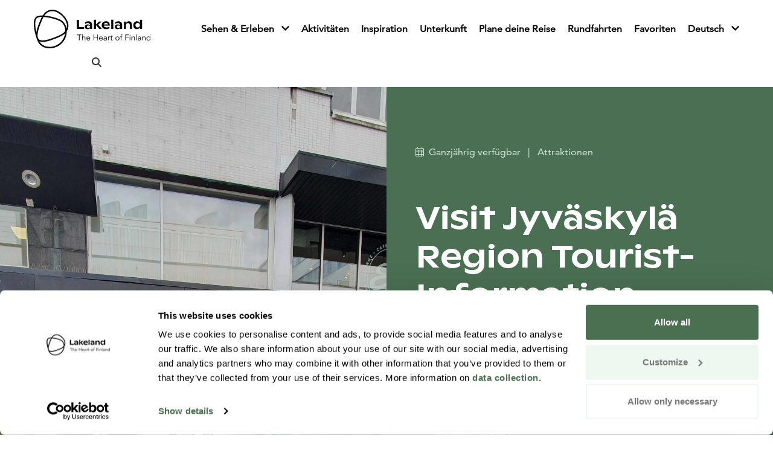

--- FILE ---
content_type: text/html; charset=UTF-8
request_url: https://visitlakelandfinland.com/de/produkte/visit-jyvaskyla-region-tourist-office/
body_size: 12647
content:
<!doctype html>
<html lang="de-DE">

<head>
	<meta charset="UTF-8">
	<meta name="viewport" content="width=device-width, initial-scale=1">
	<link rel="profile" href="http://gmpg.org/xfn/11">
	<!-- <script src="https://kit.fontawesome.com/011e2abf1f.js" crossorigin="anonymous"></script> -->
  <script src="https://kit.fontawesome.com/6a5923ef54.js" crossorigin="anonymous"></script>
  <script type="text/javascript">
	window.dataLayer = window.dataLayer || [];

	function gtag() {
		dataLayer.push(arguments);
	}

	gtag("consent", "default", {
		ad_personalization: "denied",
		ad_storage: "denied",
		ad_user_data: "denied",
		analytics_storage: "denied",
		functionality_storage: "denied",
		personalization_storage: "denied",
		security_storage: "granted",
		wait_for_update: 500,
	});
	gtag("set", "ads_data_redaction", true);
	</script>
<script type="text/javascript">
		(function (w, d, s, l, i) {
		w[l] = w[l] || [];
		w[l].push({'gtm.start': new Date().getTime(), event: 'gtm.js'});
		var f = d.getElementsByTagName(s)[0], j = d.createElement(s), dl = l !== 'dataLayer' ? '&l=' + l : '';
		j.async = true;
		j.src = 'https://www.googletagmanager.com/gtm.js?id=' + i + dl;
		f.parentNode.insertBefore(j, f);
	})(
		window,
		document,
		'script',
		'dataLayer',
		'GTM-PBJM4WN'
	);
</script>
<script type="text/javascript"
		id="Cookiebot"
		src="https://consent.cookiebot.com/uc.js"
		data-implementation="wp"
		data-cbid="db9717d9-c0b7-48a2-94b5-6566df54913e"
								></script>
<meta name='robots' content='index, follow, max-image-preview:large, max-snippet:-1, max-video-preview:-1' />
<link rel="alternate" href="https://visitlakelandfinland.com/products/visit-jyvaskyla-region-tourist-office/" hreflang="en" />
<link rel="alternate" href="https://visitlakelandfinland.com/de/produkte/visit-jyvaskyla-region-tourist-office/" hreflang="de" />

	<!-- This site is optimized with the Yoast SEO plugin v26.7 - https://yoast.com/wordpress/plugins/seo/ -->
	<title>Visit Jyväskylä Region Tourist-Information - Visit Lakeland Finland</title>
	<link rel="canonical" href="https://visitlakelandfinland.com/de/produkte/visit-jyvaskyla-region-tourist-office/" />
	<meta property="og:locale" content="de_DE" />
	<meta property="og:locale:alternate" content="en_GB" />
	<meta property="og:type" content="article" />
	<meta property="og:title" content="Visit Jyväskylä Region Tourist-Information - Visit Lakeland Finland" />
	<meta property="og:description" content="Die Tourist-Information von Visit Jyväskylä Region fungiert als gemeinsame Informationsstelle für Jyväskylä, Laukaa, Muurame, Uurainen, Hankasalmi, Petäjävesi, Saarijärvi, Toivakka, Joutsa, Jämsä, Keuruu und Äänekoski. Bei der Tourist-Information bekommen Sie Informationen über Sehenswürdigkeiten, Unterkünfte, Restaurants und Veranstaltungen in der Region Jyväskylä. Bei der Tourist-Information erhalten Sie auch Prospekte und Karten der Region und können für sich [&hellip;]" />
	<meta property="og:url" content="https://visitlakelandfinland.com/de/produkte/visit-jyvaskyla-region-tourist-office/" />
	<meta property="og:site_name" content="Visit Lakeland Finland" />
	<meta property="article:modified_time" content="2026-01-14T02:43:47+00:00" />
	<meta property="og:image" content="https://visitlakelandfinland.com/wp-content/uploads/2024/02/9bf1d7e0-cfcc-11ee-a6ae-11eb26ccfaa7.jpeg" />
	<meta property="og:image:width" content="1920" />
	<meta property="og:image:height" content="1080" />
	<meta property="og:image:type" content="image/jpeg" />
	<meta name="twitter:card" content="summary_large_image" />
	<script type="application/ld+json" class="yoast-schema-graph">{"@context":"https://schema.org","@graph":[{"@type":"WebPage","@id":"https://visitlakelandfinland.com/de/produkte/visit-jyvaskyla-region-tourist-office/","url":"https://visitlakelandfinland.com/de/produkte/visit-jyvaskyla-region-tourist-office/","name":"Visit Jyväskylä Region Tourist-Information - Visit Lakeland Finland","isPartOf":{"@id":"https://visitlakelandfinland.com/de/lakeland-finland/#website"},"primaryImageOfPage":{"@id":"https://visitlakelandfinland.com/de/produkte/visit-jyvaskyla-region-tourist-office/#primaryimage"},"image":{"@id":"https://visitlakelandfinland.com/de/produkte/visit-jyvaskyla-region-tourist-office/#primaryimage"},"thumbnailUrl":"https://visitlakelandfinland.com/wp-content/uploads/2024/02/9bf1d7e0-cfcc-11ee-a6ae-11eb26ccfaa7.jpeg","datePublished":"2024-02-25T22:24:59+00:00","dateModified":"2026-01-14T02:43:47+00:00","breadcrumb":{"@id":"https://visitlakelandfinland.com/de/produkte/visit-jyvaskyla-region-tourist-office/#breadcrumb"},"inLanguage":"de","potentialAction":[{"@type":"ReadAction","target":["https://visitlakelandfinland.com/de/produkte/visit-jyvaskyla-region-tourist-office/"]}]},{"@type":"ImageObject","inLanguage":"de","@id":"https://visitlakelandfinland.com/de/produkte/visit-jyvaskyla-region-tourist-office/#primaryimage","url":"https://visitlakelandfinland.com/wp-content/uploads/2024/02/9bf1d7e0-cfcc-11ee-a6ae-11eb26ccfaa7.jpeg","contentUrl":"https://visitlakelandfinland.com/wp-content/uploads/2024/02/9bf1d7e0-cfcc-11ee-a6ae-11eb26ccfaa7.jpeg","width":1920,"height":1080},{"@type":"BreadcrumbList","@id":"https://visitlakelandfinland.com/de/produkte/visit-jyvaskyla-region-tourist-office/#breadcrumb","itemListElement":[{"@type":"ListItem","position":1,"name":"Home","item":"https://visitlakelandfinland.com/de/lakeland-finland/"},{"@type":"ListItem","position":2,"name":"Produkte","item":"https://visitlakelandfinland.com/de/produkte/"},{"@type":"ListItem","position":3,"name":"Visit Jyväskylä Region Tourist-Information"}]},{"@type":"WebSite","@id":"https://visitlakelandfinland.com/de/lakeland-finland/#website","url":"https://visitlakelandfinland.com/de/lakeland-finland/","name":"Visit Lakeland Finland","description":"","potentialAction":[{"@type":"SearchAction","target":{"@type":"EntryPoint","urlTemplate":"https://visitlakelandfinland.com/de/lakeland-finland/?s={search_term_string}"},"query-input":{"@type":"PropertyValueSpecification","valueRequired":true,"valueName":"search_term_string"}}],"inLanguage":"de"}]}</script>
	<!-- / Yoast SEO plugin. -->


<link rel='dns-prefetch' href='//maps.googleapis.com' />
<link rel="alternate" title="oEmbed (JSON)" type="application/json+oembed" href="https://visitlakelandfinland.com/wp-json/oembed/1.0/embed?url=https%3A%2F%2Fvisitlakelandfinland.com%2Fde%2Fprodukte%2Fvisit-jyvaskyla-region-tourist-office%2F&#038;lang=de" />
<link rel="alternate" title="oEmbed (XML)" type="text/xml+oembed" href="https://visitlakelandfinland.com/wp-json/oembed/1.0/embed?url=https%3A%2F%2Fvisitlakelandfinland.com%2Fde%2Fprodukte%2Fvisit-jyvaskyla-region-tourist-office%2F&#038;format=xml&#038;lang=de" />
<style id='wp-img-auto-sizes-contain-inline-css' type='text/css'>
img:is([sizes=auto i],[sizes^="auto," i]){contain-intrinsic-size:3000px 1500px}
/*# sourceURL=wp-img-auto-sizes-contain-inline-css */
</style>
<style id='wp-block-library-inline-css' type='text/css'>
:root{
  --wp-block-synced-color:#7a00df;
  --wp-block-synced-color--rgb:122, 0, 223;
  --wp-bound-block-color:var(--wp-block-synced-color);
  --wp-editor-canvas-background:#ddd;
  --wp-admin-theme-color:#007cba;
  --wp-admin-theme-color--rgb:0, 124, 186;
  --wp-admin-theme-color-darker-10:#006ba1;
  --wp-admin-theme-color-darker-10--rgb:0, 107, 160.5;
  --wp-admin-theme-color-darker-20:#005a87;
  --wp-admin-theme-color-darker-20--rgb:0, 90, 135;
  --wp-admin-border-width-focus:2px;
}
@media (min-resolution:192dpi){
  :root{
    --wp-admin-border-width-focus:1.5px;
  }
}
.wp-element-button{
  cursor:pointer;
}

:root .has-very-light-gray-background-color{
  background-color:#eee;
}
:root .has-very-dark-gray-background-color{
  background-color:#313131;
}
:root .has-very-light-gray-color{
  color:#eee;
}
:root .has-very-dark-gray-color{
  color:#313131;
}
:root .has-vivid-green-cyan-to-vivid-cyan-blue-gradient-background{
  background:linear-gradient(135deg, #00d084, #0693e3);
}
:root .has-purple-crush-gradient-background{
  background:linear-gradient(135deg, #34e2e4, #4721fb 50%, #ab1dfe);
}
:root .has-hazy-dawn-gradient-background{
  background:linear-gradient(135deg, #faaca8, #dad0ec);
}
:root .has-subdued-olive-gradient-background{
  background:linear-gradient(135deg, #fafae1, #67a671);
}
:root .has-atomic-cream-gradient-background{
  background:linear-gradient(135deg, #fdd79a, #004a59);
}
:root .has-nightshade-gradient-background{
  background:linear-gradient(135deg, #330968, #31cdcf);
}
:root .has-midnight-gradient-background{
  background:linear-gradient(135deg, #020381, #2874fc);
}
:root{
  --wp--preset--font-size--normal:16px;
  --wp--preset--font-size--huge:42px;
}

.has-regular-font-size{
  font-size:1em;
}

.has-larger-font-size{
  font-size:2.625em;
}

.has-normal-font-size{
  font-size:var(--wp--preset--font-size--normal);
}

.has-huge-font-size{
  font-size:var(--wp--preset--font-size--huge);
}

.has-text-align-center{
  text-align:center;
}

.has-text-align-left{
  text-align:left;
}

.has-text-align-right{
  text-align:right;
}

.has-fit-text{
  white-space:nowrap !important;
}

#end-resizable-editor-section{
  display:none;
}

.aligncenter{
  clear:both;
}

.items-justified-left{
  justify-content:flex-start;
}

.items-justified-center{
  justify-content:center;
}

.items-justified-right{
  justify-content:flex-end;
}

.items-justified-space-between{
  justify-content:space-between;
}

.screen-reader-text{
  border:0;
  clip-path:inset(50%);
  height:1px;
  margin:-1px;
  overflow:hidden;
  padding:0;
  position:absolute;
  width:1px;
  word-wrap:normal !important;
}

.screen-reader-text:focus{
  background-color:#ddd;
  clip-path:none;
  color:#444;
  display:block;
  font-size:1em;
  height:auto;
  left:5px;
  line-height:normal;
  padding:15px 23px 14px;
  text-decoration:none;
  top:5px;
  width:auto;
  z-index:100000;
}
html :where(.has-border-color){
  border-style:solid;
}

html :where([style*=border-top-color]){
  border-top-style:solid;
}

html :where([style*=border-right-color]){
  border-right-style:solid;
}

html :where([style*=border-bottom-color]){
  border-bottom-style:solid;
}

html :where([style*=border-left-color]){
  border-left-style:solid;
}

html :where([style*=border-width]){
  border-style:solid;
}

html :where([style*=border-top-width]){
  border-top-style:solid;
}

html :where([style*=border-right-width]){
  border-right-style:solid;
}

html :where([style*=border-bottom-width]){
  border-bottom-style:solid;
}

html :where([style*=border-left-width]){
  border-left-style:solid;
}
html :where(img[class*=wp-image-]){
  height:auto;
  max-width:100%;
}
:where(figure){
  margin:0 0 1em;
}

html :where(.is-position-sticky){
  --wp-admin--admin-bar--position-offset:var(--wp-admin--admin-bar--height, 0px);
}

@media screen and (max-width:600px){
  html :where(.is-position-sticky){
    --wp-admin--admin-bar--position-offset:0px;
  }
}

/*# sourceURL=wp-block-library-inline-css */
</style><style id='global-styles-inline-css' type='text/css'>
:root{--wp--preset--aspect-ratio--square: 1;--wp--preset--aspect-ratio--4-3: 4/3;--wp--preset--aspect-ratio--3-4: 3/4;--wp--preset--aspect-ratio--3-2: 3/2;--wp--preset--aspect-ratio--2-3: 2/3;--wp--preset--aspect-ratio--16-9: 16/9;--wp--preset--aspect-ratio--9-16: 9/16;--wp--preset--color--black: #000000;--wp--preset--color--cyan-bluish-gray: #abb8c3;--wp--preset--color--white: #ffffff;--wp--preset--color--pale-pink: #f78da7;--wp--preset--color--vivid-red: #cf2e2e;--wp--preset--color--luminous-vivid-orange: #ff6900;--wp--preset--color--luminous-vivid-amber: #fcb900;--wp--preset--color--light-green-cyan: #7bdcb5;--wp--preset--color--vivid-green-cyan: #00d084;--wp--preset--color--pale-cyan-blue: #8ed1fc;--wp--preset--color--vivid-cyan-blue: #0693e3;--wp--preset--color--vivid-purple: #9b51e0;--wp--preset--gradient--vivid-cyan-blue-to-vivid-purple: linear-gradient(135deg,rgb(6,147,227) 0%,rgb(155,81,224) 100%);--wp--preset--gradient--light-green-cyan-to-vivid-green-cyan: linear-gradient(135deg,rgb(122,220,180) 0%,rgb(0,208,130) 100%);--wp--preset--gradient--luminous-vivid-amber-to-luminous-vivid-orange: linear-gradient(135deg,rgb(252,185,0) 0%,rgb(255,105,0) 100%);--wp--preset--gradient--luminous-vivid-orange-to-vivid-red: linear-gradient(135deg,rgb(255,105,0) 0%,rgb(207,46,46) 100%);--wp--preset--gradient--very-light-gray-to-cyan-bluish-gray: linear-gradient(135deg,rgb(238,238,238) 0%,rgb(169,184,195) 100%);--wp--preset--gradient--cool-to-warm-spectrum: linear-gradient(135deg,rgb(74,234,220) 0%,rgb(151,120,209) 20%,rgb(207,42,186) 40%,rgb(238,44,130) 60%,rgb(251,105,98) 80%,rgb(254,248,76) 100%);--wp--preset--gradient--blush-light-purple: linear-gradient(135deg,rgb(255,206,236) 0%,rgb(152,150,240) 100%);--wp--preset--gradient--blush-bordeaux: linear-gradient(135deg,rgb(254,205,165) 0%,rgb(254,45,45) 50%,rgb(107,0,62) 100%);--wp--preset--gradient--luminous-dusk: linear-gradient(135deg,rgb(255,203,112) 0%,rgb(199,81,192) 50%,rgb(65,88,208) 100%);--wp--preset--gradient--pale-ocean: linear-gradient(135deg,rgb(255,245,203) 0%,rgb(182,227,212) 50%,rgb(51,167,181) 100%);--wp--preset--gradient--electric-grass: linear-gradient(135deg,rgb(202,248,128) 0%,rgb(113,206,126) 100%);--wp--preset--gradient--midnight: linear-gradient(135deg,rgb(2,3,129) 0%,rgb(40,116,252) 100%);--wp--preset--font-size--small: 13px;--wp--preset--font-size--medium: 20px;--wp--preset--font-size--large: 36px;--wp--preset--font-size--x-large: 42px;--wp--preset--spacing--20: 0.44rem;--wp--preset--spacing--30: 0.67rem;--wp--preset--spacing--40: 1rem;--wp--preset--spacing--50: 1.5rem;--wp--preset--spacing--60: 2.25rem;--wp--preset--spacing--70: 3.38rem;--wp--preset--spacing--80: 5.06rem;--wp--preset--shadow--natural: 6px 6px 9px rgba(0, 0, 0, 0.2);--wp--preset--shadow--deep: 12px 12px 50px rgba(0, 0, 0, 0.4);--wp--preset--shadow--sharp: 6px 6px 0px rgba(0, 0, 0, 0.2);--wp--preset--shadow--outlined: 6px 6px 0px -3px rgb(255, 255, 255), 6px 6px rgb(0, 0, 0);--wp--preset--shadow--crisp: 6px 6px 0px rgb(0, 0, 0);}:where(.is-layout-flex){gap: 0.5em;}:where(.is-layout-grid){gap: 0.5em;}body .is-layout-flex{display: flex;}.is-layout-flex{flex-wrap: wrap;align-items: center;}.is-layout-flex > :is(*, div){margin: 0;}body .is-layout-grid{display: grid;}.is-layout-grid > :is(*, div){margin: 0;}:where(.wp-block-columns.is-layout-flex){gap: 2em;}:where(.wp-block-columns.is-layout-grid){gap: 2em;}:where(.wp-block-post-template.is-layout-flex){gap: 1.25em;}:where(.wp-block-post-template.is-layout-grid){gap: 1.25em;}.has-black-color{color: var(--wp--preset--color--black) !important;}.has-cyan-bluish-gray-color{color: var(--wp--preset--color--cyan-bluish-gray) !important;}.has-white-color{color: var(--wp--preset--color--white) !important;}.has-pale-pink-color{color: var(--wp--preset--color--pale-pink) !important;}.has-vivid-red-color{color: var(--wp--preset--color--vivid-red) !important;}.has-luminous-vivid-orange-color{color: var(--wp--preset--color--luminous-vivid-orange) !important;}.has-luminous-vivid-amber-color{color: var(--wp--preset--color--luminous-vivid-amber) !important;}.has-light-green-cyan-color{color: var(--wp--preset--color--light-green-cyan) !important;}.has-vivid-green-cyan-color{color: var(--wp--preset--color--vivid-green-cyan) !important;}.has-pale-cyan-blue-color{color: var(--wp--preset--color--pale-cyan-blue) !important;}.has-vivid-cyan-blue-color{color: var(--wp--preset--color--vivid-cyan-blue) !important;}.has-vivid-purple-color{color: var(--wp--preset--color--vivid-purple) !important;}.has-black-background-color{background-color: var(--wp--preset--color--black) !important;}.has-cyan-bluish-gray-background-color{background-color: var(--wp--preset--color--cyan-bluish-gray) !important;}.has-white-background-color{background-color: var(--wp--preset--color--white) !important;}.has-pale-pink-background-color{background-color: var(--wp--preset--color--pale-pink) !important;}.has-vivid-red-background-color{background-color: var(--wp--preset--color--vivid-red) !important;}.has-luminous-vivid-orange-background-color{background-color: var(--wp--preset--color--luminous-vivid-orange) !important;}.has-luminous-vivid-amber-background-color{background-color: var(--wp--preset--color--luminous-vivid-amber) !important;}.has-light-green-cyan-background-color{background-color: var(--wp--preset--color--light-green-cyan) !important;}.has-vivid-green-cyan-background-color{background-color: var(--wp--preset--color--vivid-green-cyan) !important;}.has-pale-cyan-blue-background-color{background-color: var(--wp--preset--color--pale-cyan-blue) !important;}.has-vivid-cyan-blue-background-color{background-color: var(--wp--preset--color--vivid-cyan-blue) !important;}.has-vivid-purple-background-color{background-color: var(--wp--preset--color--vivid-purple) !important;}.has-black-border-color{border-color: var(--wp--preset--color--black) !important;}.has-cyan-bluish-gray-border-color{border-color: var(--wp--preset--color--cyan-bluish-gray) !important;}.has-white-border-color{border-color: var(--wp--preset--color--white) !important;}.has-pale-pink-border-color{border-color: var(--wp--preset--color--pale-pink) !important;}.has-vivid-red-border-color{border-color: var(--wp--preset--color--vivid-red) !important;}.has-luminous-vivid-orange-border-color{border-color: var(--wp--preset--color--luminous-vivid-orange) !important;}.has-luminous-vivid-amber-border-color{border-color: var(--wp--preset--color--luminous-vivid-amber) !important;}.has-light-green-cyan-border-color{border-color: var(--wp--preset--color--light-green-cyan) !important;}.has-vivid-green-cyan-border-color{border-color: var(--wp--preset--color--vivid-green-cyan) !important;}.has-pale-cyan-blue-border-color{border-color: var(--wp--preset--color--pale-cyan-blue) !important;}.has-vivid-cyan-blue-border-color{border-color: var(--wp--preset--color--vivid-cyan-blue) !important;}.has-vivid-purple-border-color{border-color: var(--wp--preset--color--vivid-purple) !important;}.has-vivid-cyan-blue-to-vivid-purple-gradient-background{background: var(--wp--preset--gradient--vivid-cyan-blue-to-vivid-purple) !important;}.has-light-green-cyan-to-vivid-green-cyan-gradient-background{background: var(--wp--preset--gradient--light-green-cyan-to-vivid-green-cyan) !important;}.has-luminous-vivid-amber-to-luminous-vivid-orange-gradient-background{background: var(--wp--preset--gradient--luminous-vivid-amber-to-luminous-vivid-orange) !important;}.has-luminous-vivid-orange-to-vivid-red-gradient-background{background: var(--wp--preset--gradient--luminous-vivid-orange-to-vivid-red) !important;}.has-very-light-gray-to-cyan-bluish-gray-gradient-background{background: var(--wp--preset--gradient--very-light-gray-to-cyan-bluish-gray) !important;}.has-cool-to-warm-spectrum-gradient-background{background: var(--wp--preset--gradient--cool-to-warm-spectrum) !important;}.has-blush-light-purple-gradient-background{background: var(--wp--preset--gradient--blush-light-purple) !important;}.has-blush-bordeaux-gradient-background{background: var(--wp--preset--gradient--blush-bordeaux) !important;}.has-luminous-dusk-gradient-background{background: var(--wp--preset--gradient--luminous-dusk) !important;}.has-pale-ocean-gradient-background{background: var(--wp--preset--gradient--pale-ocean) !important;}.has-electric-grass-gradient-background{background: var(--wp--preset--gradient--electric-grass) !important;}.has-midnight-gradient-background{background: var(--wp--preset--gradient--midnight) !important;}.has-small-font-size{font-size: var(--wp--preset--font-size--small) !important;}.has-medium-font-size{font-size: var(--wp--preset--font-size--medium) !important;}.has-large-font-size{font-size: var(--wp--preset--font-size--large) !important;}.has-x-large-font-size{font-size: var(--wp--preset--font-size--x-large) !important;}
/*# sourceURL=global-styles-inline-css */
</style>
<style id='core-block-supports-inline-css' type='text/css'>
/**
 * Core styles: block-supports
 */

/*# sourceURL=core-block-supports-inline-css */
</style>

<style id='classic-theme-styles-inline-css' type='text/css'>
/**
 * These rules are needed for backwards compatibility.
 * They should match the button element rules in the base theme.json file.
 */
.wp-block-button__link {
	color: #ffffff;
	background-color: #32373c;
	border-radius: 9999px; /* 100% causes an oval, but any explicit but really high value retains the pill shape. */

	/* This needs a low specificity so it won't override the rules from the button element if defined in theme.json. */
	box-shadow: none;
	text-decoration: none;

	/* The extra 2px are added to size solids the same as the outline versions.*/
	padding: calc(0.667em + 2px) calc(1.333em + 2px);

	font-size: 1.125em;
}

.wp-block-file__button {
	background: #32373c;
	color: #ffffff;
	text-decoration: none;
}

/*# sourceURL=/wp-includes/css/classic-themes.css */
</style>
<link rel='stylesheet' id='layout-css' href='https://visitlakelandfinland.com/wp-content/themes/lakelandwp/dist/bundle.css?id=5c7c7d4c9b541bd0cef06e8261b90823' type='text/css' media='all' />
<script type="text/javascript" src="https://visitlakelandfinland.com/wp-includes/js/jquery/jquery.js?ver=3.7.1" id="jquery-core-js"></script>
<script type="text/javascript" src="https://visitlakelandfinland.com/wp-includes/js/jquery/jquery-migrate.js?ver=3.4.1" id="jquery-migrate-js"></script>
<link rel="https://api.w.org/" href="https://visitlakelandfinland.com/wp-json/" /><link rel='shortlink' href='https://visitlakelandfinland.com/?p=14787' />
<script>
    // Block presence of other buttons
    window.__Marker = {};
    </script>
  <script>
    (function($) {

      // Accordion part 1: toggle 'opened' class on click of icons and close other parents
      $(document).on('click', '.facetwp-type-checkboxes .facetwp-expand', function(e) {
        $(this).toggleClass('opened');
        $(this).closest('.facetwp-checkbox').siblings('.facetwp-checkbox').each(function() {
          $(this).next('.facetwp-depth').removeClass('visible');
          $(this).children('.facetwp-expand').removeClass('opened');
        });
        e.stopPropagation();
      });

      // Accordion part 2: if on first pageload a child is already selected, parent needs a 'opened' class
      $(document).on('facetwp-loaded', function() {
        FWP.hooks.addAction('facetwp/loaded', function() {
          $('.facetwp-type-checkboxes .facetwp-depth').each(function() {
            if ($(this).hasClass('visible')) {
              $(this).prev('.facetwp-checkbox').children('.facetwp-expand').addClass('opened');
            }
          });
        });
      });
    })(jQuery);

  </script>
	<script>
      document.addEventListener('facetwp-loaded', function() {
        if (document.getElementById('countwhat')) {
          var count = 0;
          var inclusion = ['product_type', 'product_category_accommodation']; // only count these facet selections

          Object.entries(FWP.facets).forEach(([name, val]) => {
            if (inclusion.indexOf(name) >= 0 && val.length > 0) {
              count += val.length;
            }
          });
          var element = document.getElementById("countwhat");
          var showmore = document.getElementById("morewhat");
          if (count == 0) {
            element.classList.add("hidden");
            showmore.classList.remove("hidden");
          } else {
            element.classList.remove("hidden");
            showmore.classList.add("hidden");
          }
          document.getElementById("countwhat").innerHTML = count;
        }
        if (document.getElementById('countwhere')) {
          var count2 = 0;
          var inclusion2 = ['product_location']; // only count these facet selections

          Object.entries(FWP.facets).forEach(([name, val]) => {
            if (inclusion2.indexOf(name) >= 0 && val.length > 0) {
              count2 += val.length;
            }
          });
          var element2 = document.getElementById("countwhere");
          var showmore2 = document.getElementById("morewhere");
          if (count2 == 0) {
            element2.classList.add("hidden");
            showmore2.classList.remove("hidden");
          } else {
            element2.classList.remove("hidden");
            showmore2.classList.add("hidden");
          }
          document.getElementById("countwhere").innerHTML = count2;
        }

        if (document.getElementById('countwhen')) {
          var count3 = 0;
          var inclusion3 = ['product_season']; // only count these facet selections

          Object.entries(FWP.facets).forEach(([name, val]) => {
            if (inclusion3.indexOf(name) >= 0 && val.length > 0) {
              count3 += val.length;
            }
          });
          var element3 = document.getElementById("countwhen");
          if (count3 == 0) {
            element3.classList.add("hidden");
          } else {
            element3.classList.remove("hidden");
          }
          document.getElementById("countwhen").innerHTML = count3;
        }
      });
	</script>
	</head>
<body class="wp-singular products-template-default single single-products postid-14787 wp-embed-responsive wp-theme-lakelandwp green" x-data="{ at_top: false, modalOpen: false, showSearch: false, showMenu: false, admin: false, programModal : false, grid: localStorage.getItem('devMode') === 'true'} "
                             x-init="$watch('grid', val => localStorage.setItem('devMode', val))"
                             x-bind:class="{ 'devMode': grid }"
                             x-on:keydown.escape="modalOpen=false">
	<div id="page" class="site" x-bind:class="!admin ? '' : 'section-inset'">
		<a class="skip-link screen-reader-text" href="#primary">Hyppää sisältöön</a>
		<header id="masthead" class="container relative top-0 left-0 right-0 z-40 flex flex-wrap px-4 py-4 site-header">
      <a href="https://visitlakelandfinland.com/de/lakeland-finland/" rel="home" x-transition class="mr-auto transition duration-700 ease-in-out"
         :class="{ 'py-0': !at_top }"
         @scroll.window="at_top = (window.pageYOffset > 200) ? false : true">
        <img src="https://visitlakelandfinland.com/wp-content/themes/lakelandwp/assets/svg/logo.svg" class="h-12 md:h-16" alt="Visit Lakeland Finland">
      </a>
      <button class="items-center order-3 w-12 p-3 text-center text-black border-2 rounded-full hover:opacity-50 lg:hidden" @click.prevent="showMenu = !showMenu" :class="showMenu ? 'border-white text-black' : 'border-white text-black'" aria-expanded="false">
        <span class="sr-only" x-show="!showMenu">Open menu</span>
        <span class="sr-only" x-show="showMenu">Close menu</span>
        <i class="text-lg fa fa-bars" x-show="!showMenu"></i>
        <i class="text-lg fa fa-multiply" x-show="showMenu" x-cloak></i>
      </button>

			<nav class="w-full md:w-auto ml-auto md:flex md:flex-wrap md:items-center md:justify-between order-4 lg:order-2 lg:!flex" id="main-navigation" role="navigation" x-cloak="mobile" x-show="showMenu" x-transition>
				
  <ul  id="menu-primary" class="menu" :class="{'active': open}">
                    <li x-data="{open:false, usesTouch(){return window.matchMedia('(any-pointer: coarse)').matches;}}" @mouseenter="usesTouch() ? null : open = true" @mouseleave="usesTouch() ? null : open = false" id="menu-item-7234" class="menu-item-7234 menu-item menu-item-type-post_type menu-item-object-page menu-item-has-children  ">                      
  <a href="https://visitlakelandfinland.com/de/places-to-go/">
    Sehen &#038; Erleben  </a>
            <button @click="open = ! open" :aria-expanded="open" :aria-label="open ? 'Laajenna' : 'Piilota'" class="toggle-sub">
              <i class="duration-300 ease-in-out transform open" aria-hidden="true" :class="{'close':open, 'open': !open}"></i>
            </button>
              <ul x-show="open" id="sub-menu depth-1" class="sub-menu sub-depth-1" :class="{'active': open}">
                    <li x-data="{open:false, usesTouch(){return window.matchMedia('(any-pointer: coarse)').matches;}}" @mouseenter="usesTouch() ? null : open = true" @mouseleave="usesTouch() ? null : open = false" id="menu-item-7371" class="menu-item-7371 menu-item menu-item-type-post_type menu-item-object-page   ">                      
  <a href="https://visitlakelandfinland.com/de/north-karelia-region/">
    Region Nordkarelien  </a>
                  </li>
                <li x-data="{open:false, usesTouch(){return window.matchMedia('(any-pointer: coarse)').matches;}}" @mouseenter="usesTouch() ? null : open = true" @mouseleave="usesTouch() ? null : open = false" id="menu-item-18509" class="menu-item-18509 menu-item menu-item-type-post_type menu-item-object-page   ">                      
  <a href="https://visitlakelandfinland.com/de/lake-saimaa-region/">
    Region Saimaa-See  </a>
                  </li>
                <li x-data="{open:false, usesTouch(){return window.matchMedia('(any-pointer: coarse)').matches;}}" @mouseenter="usesTouch() ? null : open = true" @mouseleave="usesTouch() ? null : open = false" id="menu-item-19522" class="menu-item-19522 menu-item menu-item-type-post_type menu-item-object-page   ">                      
  <a href="https://visitlakelandfinland.com/de/destination-savo/">
    Region Nord-Savo  </a>
                  </li>
                <li x-data="{open:false, usesTouch(){return window.matchMedia('(any-pointer: coarse)').matches;}}" @mouseenter="usesTouch() ? null : open = true" @mouseleave="usesTouch() ? null : open = false" id="menu-item-19988" class="menu-item-19988 menu-item menu-item-type-post_type menu-item-object-page   ">                      
  <a href="https://visitlakelandfinland.com/de/arctic-lakeland/">
    Region Arctic Lakeland  </a>
                  </li>
                <li x-data="{open:false, usesTouch(){return window.matchMedia('(any-pointer: coarse)').matches;}}" @mouseenter="usesTouch() ? null : open = true" @mouseleave="usesTouch() ? null : open = false" id="menu-item-7361" class="menu-item-7361 menu-item menu-item-type-post_type menu-item-object-page   ">                      
  <a href="https://visitlakelandfinland.com/de/region-tampere/">
    Region Tampere  </a>
                  </li>
                <li x-data="{open:false, usesTouch(){return window.matchMedia('(any-pointer: coarse)').matches;}}" @mouseenter="usesTouch() ? null : open = true" @mouseleave="usesTouch() ? null : open = false" id="menu-item-7350" class="menu-item-7350 menu-item menu-item-type-post_type menu-item-object-page   ">                      
  <a href="https://visitlakelandfinland.com/de/region-jyvaeskylae/">
    Region Jyväskylä  </a>
                  </li>
                <li x-data="{open:false, usesTouch(){return window.matchMedia('(any-pointer: coarse)').matches;}}" @mouseenter="usesTouch() ? null : open = true" @mouseleave="usesTouch() ? null : open = false" id="menu-item-7396" class="menu-item-7396 menu-item menu-item-type-post_type menu-item-object-page   ">                      
  <a href="https://visitlakelandfinland.com/de/region-haeme/">
    Region Häme  </a>
                  </li>
                <li x-data="{open:false, usesTouch(){return window.matchMedia('(any-pointer: coarse)').matches;}}" @mouseenter="usesTouch() ? null : open = true" @mouseleave="usesTouch() ? null : open = false" id="menu-item-7327" class="menu-item-7327 menu-item menu-item-type-post_type menu-item-object-page   ">                      
  <a href="https://visitlakelandfinland.com/de/region-lahti/">
    Region Lahti  </a>
                  </li>
                <li x-data="{open:false, usesTouch(){return window.matchMedia('(any-pointer: coarse)').matches;}}" @mouseenter="usesTouch() ? null : open = true" @mouseleave="usesTouch() ? null : open = false" id="menu-item-7257" class="menu-item-7257 menu-item menu-item-type-post_type menu-item-object-page   ">                      
  <a href="https://visitlakelandfinland.com/de/nationalparks/">
    Nationalparks  </a>
                  </li>
            </ul>

                  </li>
                <li x-data="{open:false, usesTouch(){return window.matchMedia('(any-pointer: coarse)').matches;}}" @mouseenter="usesTouch() ? null : open = true" @mouseleave="usesTouch() ? null : open = false" id="menu-item-7323" class="menu-item-7323 menu-item menu-item-type-post_type menu-item-object-page   ">                      
  <a href="https://visitlakelandfinland.com/de/things-to-do/">
    Aktivitäten  </a>
                  </li>
                <li x-data="{open:false, usesTouch(){return window.matchMedia('(any-pointer: coarse)').matches;}}" @mouseenter="usesTouch() ? null : open = true" @mouseleave="usesTouch() ? null : open = false" id="menu-item-19459" class="menu-item-19459 menu-item menu-item-type-post_type menu-item-object-page   ">                      
  <a href="https://visitlakelandfinland.com/de/inspiration/">
    Inspiration  </a>
                  </li>
                <li x-data="{open:false, usesTouch(){return window.matchMedia('(any-pointer: coarse)').matches;}}" @mouseenter="usesTouch() ? null : open = true" @mouseleave="usesTouch() ? null : open = false" id="menu-item-7526" class="menu-item-7526 menu-item menu-item-type-post_type menu-item-object-page   ">                      
  <a href="https://visitlakelandfinland.com/de/accommodation/">
    Unterkunft  </a>
                  </li>
                <li x-data="{open:false, usesTouch(){return window.matchMedia('(any-pointer: coarse)').matches;}}" @mouseenter="usesTouch() ? null : open = true" @mouseleave="usesTouch() ? null : open = false" id="menu-item-7523" class="menu-item-7523 menu-item menu-item-type-post_type menu-item-object-page   ">                      
  <a href="https://visitlakelandfinland.com/de/praktische-tipps/">
    Plane deine Reise  </a>
                  </li>
                <li x-data="{open:false, usesTouch(){return window.matchMedia('(any-pointer: coarse)').matches;}}" @mouseenter="usesTouch() ? null : open = true" @mouseleave="usesTouch() ? null : open = false" id="menu-item-14292" class="menu-item-14292 menu-item menu-item-type-post_type menu-item-object-page   ">                      
  <a href="https://visitlakelandfinland.com/de/rundfahrten/">
    Rundfahrten  </a>
                  </li>
                <li x-data="{open:false, usesTouch(){return window.matchMedia('(any-pointer: coarse)').matches;}}" @mouseenter="usesTouch() ? null : open = true" @mouseleave="usesTouch() ? null : open = false" id="menu-item-14335" class="menu-item-14335 menu-item menu-item-type-post_type menu-item-object-page   ">                      
  <a href="https://visitlakelandfinland.com/de/favoriten/">
    Favoriten  </a>
                  </li>
                <li x-data="{open:false, usesTouch(){return window.matchMedia('(any-pointer: coarse)').matches;}}" @mouseenter="usesTouch() ? null : open = true" @mouseleave="usesTouch() ? null : open = false" id="menu-item-7390" class="menu-item-7390 menu-item menu-item-type-custom menu-item-object-custom menu-item-has-children  ">                      
  <a href="#pll_switcher">
    Deutsch  </a>
            <button @click="open = ! open" :aria-expanded="open" :aria-label="open ? 'Laajenna' : 'Piilota'" class="toggle-sub">
              <i class="duration-300 ease-in-out transform open" aria-hidden="true" :class="{'close':open, 'open': !open}"></i>
            </button>
              <ul x-show="open" id="sub-menu depth-1" class="sub-menu sub-depth-1" :class="{'active': open}">
                    <li x-data="{open:false, usesTouch(){return window.matchMedia('(any-pointer: coarse)').matches;}}" @mouseenter="usesTouch() ? null : open = true" @mouseleave="usesTouch() ? null : open = false" id="menu-item-7390" class="menu-item-7390 menu-item menu-item-type-custom menu-item-object-custom   ">                      
  <a href="https://visitlakelandfinland.com/products/visit-jyvaskyla-region-tourist-office/">
    English  </a>
                  </li>
                <li x-data="{open:false, usesTouch(){return window.matchMedia('(any-pointer: coarse)').matches;}}" @mouseenter="usesTouch() ? null : open = true" @mouseleave="usesTouch() ? null : open = false" id="menu-item-7390" class="menu-item-7390 menu-item menu-item-type-custom menu-item-object-custom  current-menu-item current_page_item ">                      
  <a href="https://visitlakelandfinland.com/de/produkte/visit-jyvaskyla-region-tourist-office/">
    Deutsch  </a>
                  </li>
            </ul>

                  </li>
            </ul>

			</nav>

      <button class="btn btn-link !mt-0 md:mb-0 md:ml-20  text-gray-900 md:w-auto order-2 md:order-3" @click="showSearch = !showSearch; if (showSearch) $nextTick(()=>{$refs.input.focus()});">
        <span class="sr-only">Suche</span><i class="fa fa-search"></i>
      </button>
      <div class="absolute left-0 right-0 flex order-4 mt-2 search top-full" x-show="showSearch" @click.away="showSearch = false" x-trap="showSearch" x-cloak x-transition>
        <form method="get" id="searchform" action="https://visitlakelandfinland.com/de/lakeland-finland/" role="search" class="relative mx-auto w-full md:w-auto md:min-w-[700px] bg-white p-8 rounded shadow">
          <div class="flex items-center">
            <label for="s" class="sr-only">Search this site</label>
            <input autofocus x-ref="input" spellcheck="false" autocomplete="off" class="w-full py-3 pl-8 pr-6 mr-2 text-black border border-white rounded-3xl" type="search" name="s" id="search" data-rlvlive="true" data-rlvparentel="#rlvlive" data-rlvconfig="default" placeholder="Search this site" value="" />
            <button type="submit" class="btn bg-dark text-white rounded-3xl !mt-0">Suche</button>
            <button @click="showSearch = false" type="button" class="px-4 text-gray-500 btn btn-link"><span class="sr-only">Close search</span><i class="fa fa-multiply"></i></button>
            <div id="rlvlive"></div>
          </div>

        </form>
        <style>
            .relevanssi-live-search-results.relevanssi-live-search-results-showing { top: 100% !important; left: 0 !important; right: 0 !important; width: 100% !important; }
        </style>

      </div>
		</header><!-- #masthead -->

	<div id="primary" class="content-area">
		<main id="main" class="site-main" role="main">

			




<article id="post-14787" class="post-14787 products type-products status-publish has-post-thumbnail hentry products_location-jyvaskyla products_type-attraction products_category-lgbtq products_category-souvenirs products_category-tourist_information products_category-guided_service products_season-january-3 products_season-april-2 products_season-september-2 products_season-february products_season-march products_season-may products_season-june products_season-july products_season-august products_season-october products_season-november products_season-december products_target-b2c products_target-b2b">
  <div class="grid md:grid-cols-2">
      <div class="w-bullets swiper-container swiper-container-hero">
      <div class="h-auto h-full swiper-wrapper swiper-wrapper-hero">
                            <div class="swiper-slide !min-h-[500px]">

            <figure class="w-full h-full m-0 bg-center bg-no-repeat bg-cover m-imageratio m-ratio-6-4 imageratio ratio-1-1" style="background-image: url('https://cdn-datahub.visitfinland.com/images/44c69c00-4512-11f0-8bfb-cd4cd0a4de3d.jpeg')">
                          </figure>

          </div>
                                      <div class="swiper-slide !min-h-[500px]">

            <figure class="w-full h-full m-0 bg-center bg-no-repeat bg-cover m-imageratio m-ratio-6-4 imageratio ratio-1-1" style="background-image: url('https://cdn-datahub.visitfinland.com/images/44c71130-4512-11f0-8bfb-cd4cd0a4de3d.jpeg')">
                          </figure>

          </div>
                                      <div class="swiper-slide !min-h-[500px]">

            <figure class="w-full h-full m-0 bg-center bg-no-repeat bg-cover m-imageratio m-ratio-6-4 imageratio ratio-1-1" style="background-image: url('https://cdn-datahub.visitfinland.com/images/44c8e5f0-4512-11f0-8bfb-cd4cd0a4de3d.jpeg')">
                          </figure>

          </div>
                                      <div class="swiper-slide !min-h-[500px]">

            <figure class="w-full h-full m-0 bg-center bg-no-repeat bg-cover m-imageratio m-ratio-6-4 imageratio ratio-1-1" style="background-image: url('https://cdn-datahub.visitfinland.com/images/44c95b20-4512-11f0-8bfb-cd4cd0a4de3d.jpeg')">
                          </figure>

          </div>
                                      <div class="swiper-slide !min-h-[500px]">

            <figure class="w-full h-full m-0 bg-center bg-no-repeat bg-cover m-imageratio m-ratio-6-4 imageratio ratio-1-1" style="background-image: url('https://cdn-datahub.visitfinland.com/images/6e16ef10-4512-11f0-8bfb-cd4cd0a4de3d.jpeg')">
                          </figure>

          </div>
                                      <div class="swiper-slide !min-h-[500px]">

            <figure class="w-full h-full m-0 bg-center bg-no-repeat bg-cover m-imageratio m-ratio-6-4 imageratio ratio-1-1" style="background-image: url('https://cdn-datahub.visitfinland.com/images/6e176440-4512-11f0-8bfb-cd4cd0a4de3d.jpeg')">
                          </figure>

          </div>
                        </div>
      <div class="top-[50%] w-full left-0 right-0 mx-auto mb-2 px-4 py-2 flex flex-row leading-none flex absolute z-30">
        <div class="mr-auto text-xl swipe-prev swipe-prev-hero">
          <button class="w-12 h-12 rounded-full bg-light">
            <span aria-hidden="true"><i class="fa-solid fa-arrow-left-long text-accent-500"></i></span><span class="sr-only">Siirry edelliseen</span>
          </button>
        </div>
        <div class="ml-auto text-xl swipe-next swipe-next-hero">
          <button class="w-12 h-12 rounded-full bg-light">
          <span aria-hidden="true"><i class="fa-solid fa-arrow-right-long text-accent-500"></i></span><span class="sr-only">Siirry seuraavaan</span>
          </button>
        </div>
      </div>
      <div class="absolute bottom-0 left-0 right-0 z-30 flex flex-row px-4 py-2 mx-auto mb-2 leading-none">
        <div class="relative flex-shrink w-full px-3 py-3 md:px-8">
          <div class="swiper-pagination swiper-pagination-images"></div>
        </div>
      </div>
    </div>

    
    <div class="p-8 entry-header md:px-12 bg-dark text-light md:py-24">
        	            <i class="mr-1 fa-light fa-calendar-days "></i> Ganzjährig verfügbar	            	    	            <span class="mx-2">|</span>
		                <span class="inline-flex mb-4">Attraktionen</span>
		    	    

      <h1 class="text-2xl leading-none text-white md:text-3xl lg:text-4xl xl:text-5xl">Visit Jyväskylä Region  Tourist-Information</h1>

      <div class="relative text-sm md:text-base">
	      		                    <p class="flex mb-0">
                <i class="w-6 mt-1 mr-2 far fa-map-marker-alt flex-no-shrink"></i>
                <span class="flex-grow w-auto"><strong>Asemakatu 7</strong><br>
                40100 Jyväskylä                </span>
              </p>
		      	      


	                  <p class="mb-4">
              <i class="inline-block w-8 far fa-users"></i><strong>Visit Jyväskylä Region</strong>

              <span class="flex flex-col block pl-8">
			      	              		              <span>+358145690113</span>              <span>travel@jyvaskyla.fi</span>	              			                  </span>

            </p>
	      

	      
	      
                  <a target="_blank" class="!py-2 !px-6 mt-4 btn bg-default hover:bg-green-300 hover:text-green-900 transition-all rounded-3xl text-white" href="https://visitjyvaskyla.fi/de/tourist-information/">Webseite besuchen<i class="ml-2 fa-regular fa-arrow-up-right"></i></a>
	            </div>

    </div><!-- .entry-header -->
  </div>
  <div class="bg-light">
    <div class="container md:flex md:flex-row">
      <div class="w-full px-4 py-24 md:w-1/2 md:pr-24">
	      <p>Die Tourist-Information von Visit Jyväskylä Region fungiert als gemeinsame Informationsstelle für Jyväskylä, Laukaa, Muurame, Uurainen, Hankasalmi, Petäjävesi, Saarijärvi, Toivakka, Joutsa, Jämsä, Keuruu und Äänekoski.</p>
<p>Bei der Tourist-Information bekommen Sie Informationen über Sehenswürdigkeiten, Unterkünfte, Restaurants und Veranstaltungen in der Region Jyväskylä. Bei der Tourist-Information erhalten Sie auch Prospekte und Karten der Region und können für sich und Ihre Gruppe eine Führung buchen.</p>
<p>Alle Personen sind herzlich willkommen in der Touristeninformation. Wir möchten die Vielfalt, Nichtdiskriminierung und gleichberechtigte Behandlung unserer Kundschaft sowie des Personals betonen.</p>

        

        
              </div>


      <div class="w-full py-12 md:w-1/2 md:py-24">

          
      <a target="_blank" class="block overflow-hidden rounded aspect-h-1 aspect-w-1" href="https://www.google.com/maps/search/?api=1&query=62.2421708,25.7480444">
        <img class="w-full h-full" alt="Google maps" src="https://maps.googleapis.com/maps/api/staticmap?zoom=10&size=800x800&scale=2&maptype=roadmap&markers=color:red%7Clabel:%7C62.2421708,25.7480444&key=AIzaSyDtigu3yI0gYVkYNdDoW0Sgm9hZOvx5ySw">
      </a>
    </div>
  </div>

</article><!-- #post-## -->

<div class="container py-24">
  <div class="col-span-full relative">

    <div class="content md:col-span-full ">
      <div class="flex flex-row mb-4">        <h3 class="text-xl leading-tight md:text-2xl lg:text-3xl">Weitere Produkte in der Nähe</h3>
      </div>
    </div>

    <div class="w-bullets swiper-container swiper-products !static !h-auto">
      <div class="swiper-wrapper swiper-wrapper-products  !h-auto " >

				              <div class="pb-16 swiper-slide">
              <div class="w-full h-full">
						
<article class="relative flex flex-col h-full col-span-1 overflow-hidden bg-white rounded-lg shadow group">
	    <a href="https://hotelliverso.fi/en/accommodation-packages/gastro/" class="!text-accent-500 m-4 px-3 py-1 bg-light text-accent-500 font-heavy z-30 rounded-3xl absolute top-0 left-0 external_buy " target="_blank">Online kaufen</a>
	  <div class="absolute top-[15px] right-[15px] z-30">
    <button aria-hidden="true" data-id="24671" class="froggy-like-button shadow-xl bg-white block flex items-center justify-center text-pink h-[32px] w-[32px] rounded-full shrink-0"><span class="leading-none liked-icon"><i class="text-xl fa-regular fa-heart"></i></span><span class="hidden leading-none liked-icon"><i class="text-xl fa-solid fa-heart"></i></span></button>  </div>
    <figure class="overflow-hidden transition-all ease-in-out aspect-w-16 aspect-h-9 group-hover:opacity-90 group-hover:scale-101">
      <img src="https://visitlakelandfinland.com/wp-content/uploads/2025/08/025e5c50-8184-11f0-bce8-e36091ead6d0-480x320.jpeg" class="object-cover w-full h-full" alt="" />
  </figure>  <div class="py-4 px-8 flex flex-col max-h-[180px] after:content-[''] after:top-auto after:h-20 after:absolute after:bottom-0 after:left-0 after:right-0 after:bg-gradient-to-t after:from-white after:via-white after:via-75% after:z-10">
      <div class="flex flex-col pb-12 my-auto">
        <h4 class="text-xl md:text-2xl xl:text-2xl font-body font-medium leading-tight ">
        Hotel Verso, Gastro-Wochenende &#8211; Hotelpaket für zwei        </h4>
                    <span class="text-gray-600" href="https://visitlakelandfinland.com/Kunta/jyvaskyla/">Jyväskylä</span>
          	        <a href="https://visitlakelandfinland.com/de/produkte/hotel-verso-gastro-weekend-hotel-package-for-two/" data-title="Hotel Verso, Gastro-Wochenende &#8211; Hotelpaket für zwei" data-region="Jyväskylä Region" class="z-20 after:z-30 ml-auto flex flex-row content-center items-center after:content-[''] after:absolute after:top-0 after:right-0 after:bottom-0 after:left-0 text-white font-heavy bg-accent-500 py-2 px-4 md:py-2 md:px-8 absolute bottom-0 right-0 rounded-tl tracking-full">
        <span class="transition-all ease-in-out">Mehr lesen</span>
      </a>

    </div>
  </div>
</article>
              </div>

            </div>
				              <div class="pb-16 swiper-slide">
              <div class="w-full h-full">
						
<article class="relative flex flex-col h-full col-span-1 overflow-hidden bg-white rounded-lg shadow group">
	  <div class="absolute top-[15px] right-[15px] z-30">
    <button aria-hidden="true" data-id="13259" class="froggy-like-button shadow-xl bg-white block flex items-center justify-center text-pink h-[32px] w-[32px] rounded-full shrink-0"><span class="leading-none liked-icon"><i class="text-xl fa-regular fa-heart"></i></span><span class="hidden leading-none liked-icon"><i class="text-xl fa-solid fa-heart"></i></span></button>  </div>
    <figure class="overflow-hidden transition-all ease-in-out aspect-w-16 aspect-h-9 group-hover:opacity-90 group-hover:scale-101">
      <img src="https://visitlakelandfinland.com/wp-content/uploads/2023/06/d06f75f0-cd65-11ed-8fb6-cd05a147400e-480x320.jpeg" class="object-cover w-full h-full" alt="" />
  </figure>  <div class="py-4 px-8 flex flex-col max-h-[180px] after:content-[''] after:top-auto after:h-20 after:absolute after:bottom-0 after:left-0 after:right-0 after:bg-gradient-to-t after:from-white after:via-white after:via-75% after:z-10">
      <div class="flex flex-col pb-12 my-auto">
        <h4 class="text-xl md:text-2xl xl:text-2xl font-body font-medium leading-tight ">
        Restaurant Konttiravintola Morton Jyväskylä        </h4>
                    <span class="text-gray-600" href="https://visitlakelandfinland.com/Kunta/jyvaskyla/">Jyväskylä</span>
          	        <a href="https://visitlakelandfinland.com/de/produkte/konttiravintola-morton-jyvaskyla/" data-title="Restaurant Konttiravintola Morton Jyväskylä" data-region="Jyväskylä Region" class="z-20 after:z-30 ml-auto flex flex-row content-center items-center after:content-[''] after:absolute after:top-0 after:right-0 after:bottom-0 after:left-0 text-white font-heavy bg-accent-500 py-2 px-4 md:py-2 md:px-8 absolute bottom-0 right-0 rounded-tl tracking-full">
        <span class="transition-all ease-in-out">Mehr lesen</span>
      </a>

    </div>
  </div>
</article>
              </div>

            </div>
				              <div class="pb-16 swiper-slide">
              <div class="w-full h-full">
						
<article class="relative flex flex-col h-full col-span-1 overflow-hidden bg-white rounded-lg shadow group">
	    <a href="https://nukula.johku.com/en_US/joulutuotteet/suomalainen-joulu-nukulassa" class="!text-accent-500 m-4 px-3 py-1 bg-light text-accent-500 font-heavy z-30 rounded-3xl absolute top-0 left-0 external_buy " target="_blank">Online kaufen</a>
	  <div class="absolute top-[15px] right-[15px] z-30">
    <button aria-hidden="true" data-id="13878" class="froggy-like-button shadow-xl bg-white block flex items-center justify-center text-pink h-[32px] w-[32px] rounded-full shrink-0"><span class="leading-none liked-icon"><i class="text-xl fa-regular fa-heart"></i></span><span class="hidden leading-none liked-icon"><i class="text-xl fa-solid fa-heart"></i></span></button>  </div>
    <figure class="overflow-hidden transition-all ease-in-out aspect-w-16 aspect-h-9 group-hover:opacity-90 group-hover:scale-101">
      <img src="https://visitlakelandfinland.com/wp-content/uploads/2023/03/387cd810-44a2-11ed-a308-33b505b84236-480x320.jpeg" class="object-cover w-full h-full" alt="" />
  </figure>  <div class="py-4 px-8 flex flex-col max-h-[180px] after:content-[''] after:top-auto after:h-20 after:absolute after:bottom-0 after:left-0 after:right-0 after:bg-gradient-to-t after:from-white after:via-white after:via-75% after:z-10">
      <div class="flex flex-col pb-12 my-auto">
        <h4 class="text-xl md:text-2xl xl:text-2xl font-body font-medium leading-tight ">
        Finnische Weihnachten am Päijänne-See        </h4>
                    <span class="text-gray-600" href="https://visitlakelandfinland.com/Kunta/jyvaskyla/">Jyväskylä</span>
          	        <a href="https://visitlakelandfinland.com/de/produkte/finnish-christmas-on-the-shore-of-lake-paijanne/" data-title="Finnische Weihnachten am Päijänne-See" data-region="Jyväskylä Region" class="z-20 after:z-30 ml-auto flex flex-row content-center items-center after:content-[''] after:absolute after:top-0 after:right-0 after:bottom-0 after:left-0 text-white font-heavy bg-accent-500 py-2 px-4 md:py-2 md:px-8 absolute bottom-0 right-0 rounded-tl tracking-full">
        <span class="transition-all ease-in-out">Mehr lesen</span>
      </a>

    </div>
  </div>
</article>
              </div>

            </div>
				              <div class="pb-16 swiper-slide">
              <div class="w-full h-full">
						
<article class="relative flex flex-col h-full col-span-1 overflow-hidden bg-white rounded-lg shadow group">
	    <a href="https://tavolobianco.com/de_DE/news/overnight-stay-at-saynatsalo-town-hall-2/bootfahrt-auf-dem-see-paijanne" class="!text-accent-500 m-4 px-3 py-1 bg-light text-accent-500 font-heavy z-30 rounded-3xl absolute top-0 left-0 external_buy " target="_blank">Online kaufen</a>
	  <div class="absolute top-[15px] right-[15px] z-30">
    <button aria-hidden="true" data-id="21468" class="froggy-like-button shadow-xl bg-white block flex items-center justify-center text-pink h-[32px] w-[32px] rounded-full shrink-0"><span class="leading-none liked-icon"><i class="text-xl fa-regular fa-heart"></i></span><span class="hidden leading-none liked-icon"><i class="text-xl fa-solid fa-heart"></i></span></button>  </div>
    <figure class="overflow-hidden transition-all ease-in-out aspect-w-16 aspect-h-9 group-hover:opacity-90 group-hover:scale-101">
      <img src="https://visitlakelandfinland.com/wp-content/uploads/2024/04/9bdb7ba0-f94b-11ee-95fa-33f7dd2e7fc6-480x320.jpg" class="object-cover w-full h-full" alt="" />
  </figure>  <div class="py-4 px-8 flex flex-col max-h-[180px] after:content-[''] after:top-auto after:h-20 after:absolute after:bottom-0 after:left-0 after:right-0 after:bg-gradient-to-t after:from-white after:via-white after:via-75% after:z-10">
      <div class="flex flex-col pb-12 my-auto">
        <h4 class="text-xl md:text-2xl xl:text-2xl font-body font-medium leading-tight ">
        Zweistündige Bootsfahrt auf dem Päijänne-See        </h4>
                    <span class="text-gray-600" href="https://visitlakelandfinland.com/Kunta/jyvaskyla/">Jyväskylä</span>
          	        <a href="https://visitlakelandfinland.com/de/produkte/two-hour-boat-ride-on-lake-paijanne/" data-title="Zweistündige Bootsfahrt auf dem Päijänne-See" data-region="Jyväskylä Region" class="z-20 after:z-30 ml-auto flex flex-row content-center items-center after:content-[''] after:absolute after:top-0 after:right-0 after:bottom-0 after:left-0 text-white font-heavy bg-accent-500 py-2 px-4 md:py-2 md:px-8 absolute bottom-0 right-0 rounded-tl tracking-full">
        <span class="transition-all ease-in-out">Mehr lesen</span>
      </a>

    </div>
  </div>
</article>
              </div>

            </div>
				              <div class="pb-16 swiper-slide">
              <div class="w-full h-full">
						
<article class="relative flex flex-col h-full col-span-1 overflow-hidden bg-white rounded-lg shadow group">
	    <a href="https://cloud.hotellinx.com/hlxNetReservationsYopuu/Home/SetLanguage?lang=EN" class="!text-accent-500 m-4 px-3 py-1 bg-light text-accent-500 font-heavy z-30 rounded-3xl absolute top-0 left-0 external_buy " target="_blank">Online kaufen</a>
	  <div class="absolute top-[15px] right-[15px] z-30">
    <button aria-hidden="true" data-id="3382" class="froggy-like-button shadow-xl bg-white block flex items-center justify-center text-pink h-[32px] w-[32px] rounded-full shrink-0"><span class="leading-none liked-icon"><i class="text-xl fa-regular fa-heart"></i></span><span class="hidden leading-none liked-icon"><i class="text-xl fa-solid fa-heart"></i></span></button>  </div>
    <figure class="overflow-hidden transition-all ease-in-out aspect-w-16 aspect-h-9 group-hover:opacity-90 group-hover:scale-101">
      <img src="https://visitlakelandfinland.com/wp-content/uploads/2023/03/c9c79480-5101-11ec-a95c-cfaccc6e09a0-Hotelli_YC3B6puu_pw-sali_frida20nettikC3A4yttC3B6C3B6n-480x320.jpg" class="object-cover w-full h-full" alt="" />
  </figure>  <div class="py-4 px-8 flex flex-col max-h-[180px] after:content-[''] after:top-auto after:h-20 after:absolute after:bottom-0 after:left-0 after:right-0 after:bg-gradient-to-t after:from-white after:via-white after:via-75% after:z-10">
      <div class="flex flex-col pb-12 my-auto">
        <h4 class="text-xl md:text-2xl xl:text-2xl font-body font-medium leading-tight ">
        Restaurant Pöllöwaari        </h4>
                    <span class="text-gray-600" href="https://visitlakelandfinland.com/Kunta/jyvaskyla/">Jyväskylä</span>
          	        <a href="https://visitlakelandfinland.com/de/produkte/restaurant-pollowaari-2/" data-title="Restaurant Pöllöwaari" data-region="Jyväskylä Region" class="z-20 after:z-30 ml-auto flex flex-row content-center items-center after:content-[''] after:absolute after:top-0 after:right-0 after:bottom-0 after:left-0 text-white font-heavy bg-accent-500 py-2 px-4 md:py-2 md:px-8 absolute bottom-0 right-0 rounded-tl tracking-full">
        <span class="transition-all ease-in-out">Mehr lesen</span>
      </a>

    </div>
  </div>
</article>
              </div>

            </div>
				              <div class="pb-16 swiper-slide">
              <div class="w-full h-full">
						
<article class="relative flex flex-col h-full col-span-1 overflow-hidden bg-white rounded-lg shadow group">
	    <a href="https://www.raflaamo.fi/en/restaurant/jyvaskyla/trattoria-aukio-jyvaskyla" class="!text-accent-500 m-4 px-3 py-1 bg-light text-accent-500 font-heavy z-30 rounded-3xl absolute top-0 left-0 external_buy " target="_blank">Online kaufen</a>
	  <div class="absolute top-[15px] right-[15px] z-30">
    <button aria-hidden="true" data-id="21959" class="froggy-like-button shadow-xl bg-white block flex items-center justify-center text-pink h-[32px] w-[32px] rounded-full shrink-0"><span class="leading-none liked-icon"><i class="text-xl fa-regular fa-heart"></i></span><span class="hidden leading-none liked-icon"><i class="text-xl fa-solid fa-heart"></i></span></button>  </div>
    <figure class="overflow-hidden transition-all ease-in-out aspect-w-16 aspect-h-9 group-hover:opacity-90 group-hover:scale-101">
      <img src="https://visitlakelandfinland.com/wp-content/uploads/2025/02/16896400-e7be-11ef-a1a5-c5de292a73ba-480x320.jpeg" class="object-cover w-full h-full" alt="" />
  </figure>  <div class="py-4 px-8 flex flex-col max-h-[180px] after:content-[''] after:top-auto after:h-20 after:absolute after:bottom-0 after:left-0 after:right-0 after:bg-gradient-to-t after:from-white after:via-white after:via-75% after:z-10">
      <div class="flex flex-col pb-12 my-auto">
        <h4 class="text-xl md:text-2xl xl:text-2xl font-body font-medium leading-tight ">
        Trattoria Aukio        </h4>
                    <span class="text-gray-600" href="https://visitlakelandfinland.com/Kunta/jyvaskyla/">Jyväskylä</span>
          	        <a href="https://visitlakelandfinland.com/de/produkte/trattoria-aukio/" data-title="Trattoria Aukio" data-region="Jyväskylä Region" class="z-20 after:z-30 ml-auto flex flex-row content-center items-center after:content-[''] after:absolute after:top-0 after:right-0 after:bottom-0 after:left-0 text-white font-heavy bg-accent-500 py-2 px-4 md:py-2 md:px-8 absolute bottom-0 right-0 rounded-tl tracking-full">
        <span class="transition-all ease-in-out">Mehr lesen</span>
      </a>

    </div>
  </div>
</article>
              </div>

            </div>
				        </div>
      <div class="absolute top-0 right-0 z-20 flex flex-row px-4 leading-none w-bullets">
        <div class="ml-auto mr-4 text-xl swipe-prev swipe-prev-products"><span aria-hidden="true"><i class="fa-solid fa-arrow-left-long text-accent-500"></i></span><span class="sr-only">Siirry edelliseen</span></div>
        <div class="mr-auto text-xl swipe-next swipe-next-products "><span aria-hidden="true"><i class="fa-solid fa-arrow-right-long text-accent-500"></i></span><span class="sr-only">Siirry seuraavaan</span></div>
      </div>
      <div class="absolute bottom-0 left-0 right-0 z-20 flex flex-row hidden px-4 py-2 leading-none w-bullets">

        <div class="relative flex-shrink px-3 py-3 text-black md:px-8">
          <div class="!relative swiper-pagination swiper-pagination-products text-black"></div>
        </div>

      </div>
    </div>

  </div>

</div>
    
    <div class="bg-light">
	<div id="breadcrumbs" class="container py-8 "><span><span><a href="https://visitlakelandfinland.com/de/lakeland-finland/">Home</a></span> » <span><a href="https://visitlakelandfinland.com/de/produkte/">Produkte</a></span> » <span class="breadcrumb_last" aria-current="page">Visit Jyväskylä Region Tourist-Information</span></span></div>    </div>


<script src="https://unpkg.com/swiper/swiper-bundle.min.js"></script>

<!-- Initialize Swiper -->
<script>
  var swiper = new Swiper('.swiper-container-hero', {
    loop: true,
    autoHeight: false, //enable auto height
    pagination: {
      el: '.swiper-pagination-images',
    },
    navigation: {
      nextEl: '.swipe-next-hero',
      prevEl: '.swipe-prev-hero',
    }
  });
</script>
<!-- Initialize Swiper -->
<script>
  var swiper = new Swiper('.swiper-products', {
    loop: false,
    breakpoints: {
      640: {
        slidesPerView: 1.2,
        spaceBetween: 10,
      },
      768: {
        slidesPerView: 2.4,
        slidesPerGroup: 2,
        spaceBetween: 20,
      },
      1024: {
        slidesPerView: 3.0,
        slidesPerGroup: 3,
        spaceBetween: 30,
      },
    },
    pagination: {
      el: '.swiper-pagination-products',
    },
    navigation: {
      nextEl: '.swipe-next-products',
      prevEl: '.swipe-prev-products',
    }
  });
</script>
		</main><!-- #main -->
	</div><!-- #primary -->


	</div><!-- #content -->

	<footer id="colophon" class="px-4 py-8 text-white site-footer bg-dark" role="contentinfo">
    <div class="container">
      <div class="gap-8 my-6 md:grid md:grid-cols-3 lg:grid-cols-4 ">
        <div class="col-span-1 md:col-span-3 lg:col-span-1 flex flex-col">
          <div class="mx-auto md:ml-0 site-branding">
            <a href="https://visitlakelandfinland.com/de/lakeland-finland/" rel="home"><img src="https://visitlakelandfinland.com/wp-content/themes/lakelandwp/assets/svg/logo-white.svg" class="h-16 md:h-18" alt="Visit Lakeland Finland"></a>
          </div><!-- .site-branding -->
          <p>Das finnische Seengebiet ist das größte Seengebiet in Europa.</p>
          <div class="mt-auto py-8 md:pb-0">
            <img src="https://visitlakelandfinland.com/wp-content/themes/lakelandwp/assets/images/co-funded-eu.png" class="h-10 md:h-12" alt="Co-funded by the European Union">
          </div>
        </div>

        <div class="col-span-1">
          <p class="mb-2 text-base text-white font-heading">Lakeland Finnland</p>
	                      <nav class="flex flex-col p-0 mt-2 mb-6">

			      				                          <a class="block py-1 font-light text-white no-underline hover:text-white hover:underline" href="https://visitlakelandfinland.com/de/places-to-go/" target="_self">Sehen &amp; Erleben</a>
			      
			      				                          <a class="block py-1 font-light text-white no-underline hover:text-white hover:underline" href="https://visitlakelandfinland.com/de/things-to-do/" target="_self">Aktivitäten</a>
			      
			      				                          <a class="block py-1 font-light text-white no-underline hover:text-white hover:underline" href="https://visitlakelandfinland.com/de/accommodation/" target="_self">Unterkunft</a>
			      
			      				                          <a class="block py-1 font-light text-white no-underline hover:text-white hover:underline" href="https://visitlakelandfinland.com/de/rundfahrten/" target="_self">Rundfahrten</a>
			      
			      				                          <a class="block py-1 font-light text-white no-underline hover:text-white hover:underline" href="https://visitlakelandfinland.com/de/practical-tips/" target="_self">Praktische Tipps</a>
			      
			                    </nav>
	                </div>
	              <div class="col-span-1">
          <p class="mb-2 text-base text-white font-heading">Inspiration</p>
          <nav class="flex flex-col p-0 mt-2 mb-6">
                                      <a class="block py-1 font-light text-white no-underline hover:text-white hover:underline" href="https://visitlakelandfinland.com/de/north-savo-region/" target="_self">Region Nord-Savo</a>
                                                  <a class="block py-1 font-light text-white no-underline hover:text-white hover:underline" href="https://visitlakelandfinland.com/de/lake-saimaa-region/" target="_self">Region Saimaa-See</a>
                                                  <a class="block py-1 font-light text-white no-underline hover:text-white hover:underline" href="https://visitlakelandfinland.com/de/region-haeme/" target="_self">Region Häme</a>
                                                  <a class="block py-1 font-light text-white no-underline hover:text-white hover:underline" href="https://visitlakelandfinland.com/de/north-karelia-region/" target="_self">Region Nordkarelien</a>
                                                  <a class="block py-1 font-light text-white no-underline hover:text-white hover:underline" href="https://visitlakelandfinland.com/de/region-tampere/" target="_self">Region Tampere</a>
                                                  <a class="block py-1 font-light text-white no-underline hover:text-white hover:underline" href="https://visitlakelandfinland.com/de/region-jyvaeskylae/" target="_self">Region Jyväskylä</a>
                                                  <a class="block py-1 font-light text-white no-underline hover:text-white hover:underline" href="https://visitlakelandfinland.com/de/region-lahti/" target="_self">Region Lahti</a>
                                                  <a class="block py-1 font-light text-white no-underline hover:text-white hover:underline" href="https://visitlakelandfinland.com/de/arctic-lakeland/" target="_self">Arktisches Seenland</a>
                                </nav>
        </div>
        	                  <div class="col-span-1">
              <p class="mb-2 text-base text-white font-heading">Seite</p>
              <nav class="flex flex-col p-0 mt-2 mb-6">
			      				                          <a class="block py-1 font-light text-white no-underline hover:text-white hover:underline" href="https://visitlakelandfinland.com/de/hauptseite/" target="_self">Suchen</a>
			      			      				                          <a class="block py-1 font-light text-white no-underline hover:text-white hover:underline" href="https://visitlakelandfinland.com/de/datenschutzerklarung/" target="_self">Datenschutzerklärung</a>
			      			      				                          <a class="block py-1 font-light text-white no-underline hover:text-white hover:underline" href="https://visitlakelandfinland.com/de/trust-statement-of-listings-de/" target="_self">Vertrauensgarantie für Einträge</a>
			      			                    </nav>
            </div>
	      
      </div>

      <div class="pt-6 border-t border-white site-info md:grid md:grid-cols-2">
        <a class="text-white" href="javascript: Cookiebot.renew()">Change your consent</a>
        <span class="ml-auto">© 2026 Visit Lakeland Finland</span>
      </div><!-- .site-info -->

    </div>

	</footer><!-- #colophon -->

</div><!-- #page -->

<style>
.facetwp-expand { font-size: 0.01px; }
.facetwp-expand::before {
    display: inline-block;
    text-rendering: auto;
    -webkit-font-smoothing: antialiased;
    font: var(--fa-font-solid);
    content: "\f055";
   font-size: 24px; margin: 0 -20px 0 10px;
   opacity: 0.85;
  
}
.facetwp-expand.opened::before {
    font: var(--fa-font-solid);
    content: "\f056";
    font-size: 24px;
  }

</style>

<script type="speculationrules">
{"prefetch":[{"source":"document","where":{"and":[{"href_matches":"/*"},{"not":{"href_matches":["/wp-*.php","/wp-admin/*","/wp-content/uploads/*","/wp-content/*","/wp-content/plugins/*","/wp-content/themes/lakelandwp/*","/*\\?(.+)"]}},{"not":{"selector_matches":"a[rel~=\"nofollow\"]"}},{"not":{"selector_matches":".no-prefetch, .no-prefetch a"}}]},"eagerness":"conservative"}]}
</script>
<script type="text/javascript">
/* <![CDATA[ */
	var relevanssi_rt_regex = /(&|\?)_(rt|rt_nonce)=(\w+)/g
	var newUrl = window.location.search.replace(relevanssi_rt_regex, '')
	history.replaceState(null, null, window.location.pathname + newUrl + window.location.hash)
/* ]]> */
</script>
<script type="text/javascript" src="https://maps.googleapis.com/maps/api/js?key=AIzaSyDtigu3yI0gYVkYNdDoW0Sgm9hZOvx5ySw" id="google-maps-js"></script>
<script type="text/javascript" id="scripts-js-extra">
/* <![CDATA[ */
var postajax = {"ajax_url":"https://visitlakelandfinland.com/wp-admin/admin-ajax.php","nonce":"23b359914e"};
//# sourceURL=scripts-js-extra
/* ]]> */
</script>
<script type="text/javascript" src="https://visitlakelandfinland.com/wp-content/themes/lakelandwp/dist/bundle.js?id=e9c116f4293dcfd68114200e96fb7bd2" id="scripts-js"></script>
<script type="text/javascript" src="https://visitlakelandfinland.com/wp-content/themes/lakelandwp/dist/products_type_translations.js" id="translations-product-type-js"></script>
<script type="text/javascript" src="https://visitlakelandfinland.com/wp-content/themes/lakelandwp/dist/products_category_translations.js" id="translations-product-category-js"></script>
<script type="text/javascript" src="https://visitlakelandfinland.com/wp-content/themes/lakelandwp/dist/products_location_translations.js" id="translations-product-location-js"></script>
<script type="text/javascript" src="https://visitlakelandfinland.com/wp-content/themes/lakelandwp/dist/products_season_translations.js" id="translations-product-season-js"></script>
<script>if ('undefined' != typeof FWP_HTTP) FWP_HTTP.lang = 'de';</script><script>

</script>
</body>
</html>


--- FILE ---
content_type: application/javascript
request_url: https://visitlakelandfinland.com/wp-content/themes/lakelandwp/dist/products_type_translations.js
body_size: -39
content:
window.productTypeTranslations = [{"lang":"de-DE","data-value":"accommodation","data-title":null},{"lang":"de-DE","data-value":"attraction","data-title":null},{"lang":"de-DE","data-value":"event","data-title":null},{"lang":"de-DE","data-value":"experience","data-title":null},{"lang":"de-DE","data-value":"rental_service","data-title":null},{"lang":"de-DE","data-value":"restaurant","data-title":null},{"lang":"de-DE","data-value":"shop","data-title":null},{"lang":"de-DE","data-value":"transportation","data-title":null}]

--- FILE ---
content_type: application/javascript
request_url: https://visitlakelandfinland.com/wp-content/themes/lakelandwp/dist/products_season_translations.js
body_size: 68
content:
window.productSeasonTranslations = [{"lang":"de-DE","data-value":"september-2","data-title":null},{"lang":"de-DE","data-value":"april-2","data-title":null},{"lang":"de-DE","data-value":"january-3","data-title":"Januar"},{"lang":"de-DE","data-value":"january","data-title":"Januar"},{"lang":"de-DE","data-value":"january","data-title":null},{"lang":"de-DE","data-value":"january","data-title":null},{"lang":"de-DE","data-value":"january-2","data-title":null},{"lang":"de-DE","data-value":"february","data-title":null},{"lang":"de-DE","data-value":"february","data-title":null},{"lang":"de-DE","data-value":"february","data-title":"Februar"},{"lang":"de-DE","data-value":"march","data-title":null},{"lang":"de-DE","data-value":"march","data-title":"M\u00e4rz"},{"lang":"de-DE","data-value":"march","data-title":null},{"lang":"de-DE","data-value":"april","data-title":null},{"lang":"de-DE","data-value":"april","data-title":null},{"lang":"de-DE","data-value":"april","data-title":null},{"lang":"de-DE","data-value":"may","data-title":null},{"lang":"de-DE","data-value":"may","data-title":null},{"lang":"de-DE","data-value":"may","data-title":"Mai"},{"lang":"de-DE","data-value":"june","data-title":null},{"lang":"de-DE","data-value":"june","data-title":null},{"lang":"de-DE","data-value":"june","data-title":"Juni"},{"lang":"de-DE","data-value":"july","data-title":null},{"lang":"de-DE","data-value":"july","data-title":null},{"lang":"de-DE","data-value":"july","data-title":"Juli"},{"lang":"de-DE","data-value":"august","data-title":null},{"lang":"de-DE","data-value":"august","data-title":null},{"lang":"de-DE","data-value":"august","data-title":null},{"lang":"de-DE","data-value":"september","data-title":null},{"lang":"de-DE","data-value":"september","data-title":null},{"lang":"de-DE","data-value":"september","data-title":null},{"lang":"de-DE","data-value":"october","data-title":null},{"lang":"de-DE","data-value":"october","data-title":null},{"lang":"de-DE","data-value":"october","data-title":"Oktober"},{"lang":"de-DE","data-value":"november","data-title":null},{"lang":"de-DE","data-value":"november","data-title":null},{"lang":"de-DE","data-value":"november","data-title":null},{"lang":"de-DE","data-value":"december","data-title":null},{"lang":"de-DE","data-value":"december","data-title":null},{"lang":"de-DE","data-value":"december","data-title":"Dezember"}]